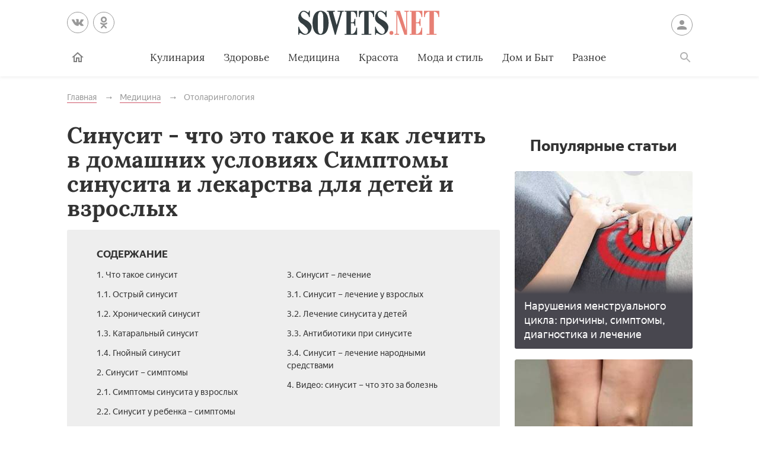

--- FILE ---
content_type: text/html; charset=UTF-8
request_url: https://sovets.net/8809-sinusit-chto-eto-takoe.html
body_size: 16970
content:
<!DOCTYPE html>
<html lang="ru">

<head>
    <meta charset="utf-8">
    <meta http-equiv="x-ua-compatible" content="ie=edge">
    <meta name="viewport" content="width=device-width, initial-scale=1, user-scalable=yes, minimum-scale=1.0">
        <link rel="icon" type="image/x-icon" href="/images/favicon.ico">
    <meta name="csrf-param" content="_csrf-frontend">
<meta name="csrf-token" content="O0B9Z9Psrxdjxpn8op-5GjKP_qIOZ14ny-rwR5tgYUluGBsX6rzhJCKf7L-Q-9F2SOi7w2ckDRe-uMgO7QUbOg==">
    <title>Синусит - что это такое, симптомы, лечение в острой или хронической форме препаратами и антибиотиками</title>
    <meta name="keywords" content="синусит, отек, здоровье">
<meta name="description" content="Синусит - что это такое должен знать каждый - вызывает отек тканей в околоносовых пазухах. Чтобы не запускать проблему, лучше обратить внимание на основные симптомы заболевания">
<script type="04dacf3305ddf9f831afecfa-text/javascript">var article_id = "8809"</script>    <link rel="preload" href="/stylesheets/article-19c18302.css" as="style"><link rel="stylesheet" href="/stylesheets/article-19c18302.css">    <link rel="preload" href="/javascript/polyfills-0509149c.js" as="script"><link rel="preload" href="/javascript/script-0509149c.js" as="script">    <meta name="ahrefs-site-verification" content="4308b122175992225f5962237b7e198388d6e04157761bf0bfd5e21c5262d0c3">
    <meta name="pmail-verification" content="7ca19459f14cbc4fe5a2e6d0be4d8127">
    <!-- <meta http-equiv="Content-Security-Policy" content="default-src https:"> -->
    </head>

<body class="page">


<header class="header__container" data-id=8809>
    <div class="header wrapper">
        <button class="toggler _button _menu header__menu-toggler" data-target=".menu" data-modal aria-label="Меню">
            <svg class=" icon _menu" width="16px" height="14px">
                <use xlink:href="/images/icons-sprite.svg#menu"></use>
            </svg>

        </button>
        <div class="social header__social">
            <div class="social__items">
                <a class="social__item _vk" href="//vk.com/sovetsnet" aria-label="Вконтакте" rel="nofollow" target="_blank">
                    <svg class="social__item-icon icon _vk" width="20px" height="20px">
                        <use xlink:href="/images/icons-sprite.svg#vk"></use>
                    </svg>
                </a>
                <a class="social__item _ok" href="//ok.ru/group/52156123578584" aria-label="Одноклассники" rel="nofollow" target="_blank">
                    <svg class="social__item-icon icon _ok" width="20px" height="20px">
                        <use xlink:href="/images/icons-sprite.svg#ok"></use>
                    </svg>
                </a>
            </div>
        </div>

        
            <a class="logo header__logo" href="#" data-key="Lw==" data-type="href" target="_self" aria-label="Sovets"><img class="logo__image" src="/images/components/logo/logo.svg" alt="Логотип"></a>
        
        <a class="user header__user" href="#">Войти
            <svg class="user__icon icon _user" width="24px" height="24px">
                <use xlink:href="/images/icons-sprite.svg#user"></use>
            </svg>
        </a>
        <form class="search__container" method="GET" action="/search">
            <input type="hidden" name="cx" value="partner-pub-9028605935535498:5175059168">
            <input type="hidden" name="cof" value="FORID:10">
            <input type="hidden" name="ie" value="UTF-8">
            <div class="wrapper search">
                <label class="search__label"><span class="search__label-text">Поиск</span>
                    <input class="search__input" id="search-input" type="search" name="q" autocomplete="off">
                </label>
                <button class="search__submit">Найти</button>
            </div>
        </form>
        <nav class="menu toggler header__menu" data-target=".menu">
    <div class="menu__content">
        <ul class="menu__list">
            <li class="menu__item _home-container">

                
                    <a class="menu__link _home" href="#" data-key="Lw==" data-type="href" target="_self" aria-label="Главная">
                            <svg class="menu__home-icon icon _home" width="24px" height="24px">
                                <use xlink:href="/images/icons-sprite.svg#home"></use>
                            </svg>
                        Главная</a>
                            </li>
                                                                        <li class="menu__item submenu__container"><a class="menu__link submenu__trigger" href="/kulinariya">Кулинария</a>
                            <ul class="submenu">
                                                                <li class="submenu__item"><a class="submenu__link menu__link" href="/kulinariya/bulony-i-supy">Бульоны и супы</a></li>
                                                                <li class="submenu__item"><a class="submenu__link menu__link" href="/kulinariya/goryachie-blyuda">Горячие блюда</a></li>
                                                                <li class="submenu__item"><a class="submenu__link menu__link" href="/kulinariya/deserty">Десерты</a></li>
                                                                <li class="submenu__item"><a class="submenu__link menu__link" href="/kulinariya/zakuski">Закуски</a></li>
                                                                <li class="submenu__item"><a class="submenu__link menu__link" href="/kulinariya/konservatsiya">Консервация</a></li>
                                                                <li class="submenu__item"><a class="submenu__link menu__link" href="/kulinariya/napitki">Напитки</a></li>
                                                                <li class="submenu__item"><a class="submenu__link menu__link" href="/kulinariya/produkty-pitaniya">Продукты питания</a></li>
                                                                <li class="submenu__item"><a class="submenu__link menu__link" href="/kulinariya/salaty">Салаты</a></li>
                                                            </ul>
                        </li>
                                                                                <li class="menu__item"><a class="menu__link" href="/zdorovie">Здоровье</a></li>
                                                                                <li class="menu__item submenu__container"><a class="menu__link submenu__trigger" href="/health">Медицина</a>
                            <ul class="submenu">
                                                                <li class="submenu__item"><a class="submenu__link menu__link" href="/health/angiologiya">Ангиология</a></li>
                                                                <li class="submenu__item"><a class="submenu__link menu__link" href="/health/gastroenterologiya">Гастроэнтерология</a></li>
                                                                <li class="submenu__item"><a class="submenu__link menu__link" href="/health/gematologiya">Гематология</a></li>
                                                                <li class="submenu__item"><a class="submenu__link menu__link" href="/health/ginekologiya">Гинекология</a></li>
                                                                <li class="submenu__item"><a class="submenu__link menu__link" href="/health/dermatologiya">Дерматология</a></li>
                                                                <li class="submenu__item"><a class="submenu__link menu__link" href="/health/infektsionnye-bolezni">Инфекционные болезни</a></li>
                                                                <li class="submenu__item"><a class="submenu__link menu__link" href="/health/kardiologiya">Кардиология</a></li>
                                                                <li class="submenu__item"><a class="submenu__link menu__link" href="/health/diety">Лечебные диеты</a></li>
                                                                <li class="submenu__item"><a class="submenu__link menu__link" href="/health/nevrologiya">Неврология</a></li>
                                                                <li class="submenu__item"><a class="submenu__link menu__link" href="/health/netraditsionnaya-meditsina">Нетрадиционная медицина</a></li>
                                                                <li class="submenu__item"><a class="submenu__link menu__link" href="/health/onkologiya">Онкология</a></li>
                                                                <li class="submenu__item"><a class="submenu__link menu__link" href="/health/otolaringologiya">Отоларингология</a></li>
                                                                <li class="submenu__item"><a class="submenu__link menu__link" href="/health/oftalmologiya">Офтальмология</a></li>
                                                                <li class="submenu__item"><a class="submenu__link menu__link" href="/health/pediatriya">Педиатрия</a></li>
                                                                <li class="submenu__item"><a class="submenu__link menu__link" href="/health/proktologiya">Проктология</a></li>
                                                                <li class="submenu__item"><a class="submenu__link menu__link" href="/health/pulmonologiya">Пульмонология</a></li>
                                                                <li class="submenu__item"><a class="submenu__link menu__link" href="/health/revmatologiya">Ревматология</a></li>
                                                                <li class="submenu__item"><a class="submenu__link menu__link" href="/health/stomatologiya">Стоматология</a></li>
                                                                <li class="submenu__item"><a class="submenu__link menu__link" href="/health/toksikologiya-i-narkologiya">Токсикология и Наркология</a></li>
                                                                <li class="submenu__item"><a class="submenu__link menu__link" href="/health/travmatologiya">Травматология</a></li>
                                                                <li class="submenu__item"><a class="submenu__link menu__link" href="/health/urologiya">Урология</a></li>
                                                                <li class="submenu__item"><a class="submenu__link menu__link" href="/health/farmakologiya">Фармакология</a></li>
                                                                <li class="submenu__item"><a class="submenu__link menu__link" href="/health/endokrinologiya">Эндокринология</a></li>
                                                            </ul>
                        </li>
                                                                                <li class="menu__item submenu__container"><a class="menu__link submenu__trigger" href="/beauty">Красота</a>
                            <ul class="submenu">
                                                                <li class="submenu__item"><a class="submenu__link menu__link" href="/beauty/zhenskie-pricheski">Женские прически</a></li>
                                                                <li class="submenu__item"><a class="submenu__link menu__link" href="/beauty/kosmeticheskaya-produktsiya">Косметическая продукция</a></li>
                                                                <li class="submenu__item"><a class="submenu__link menu__link" href="/beauty/kosmetologiya">Косметология</a></li>
                                                                <li class="submenu__item"><a class="submenu__link menu__link" href="/beauty/makiyazh">Макияж</a></li>
                                                                <li class="submenu__item"><a class="submenu__link menu__link" href="/beauty/massazh-i-spa">Массаж и СПА</a></li>
                                                                <li class="submenu__item"><a class="submenu__link menu__link" href="/beauty/pokhudenie">Похудение</a></li>
                                                                <li class="submenu__item"><a class="submenu__link menu__link" href="/beauty/sports">Спорт и фитнес</a></li>
                                                                <li class="submenu__item"><a class="submenu__link menu__link" href="/beauty/ukhod-za-volosami">Уход за волосами</a></li>
                                                                <li class="submenu__item"><a class="submenu__link menu__link" href="/beauty/ukhod-za-kozhei">Уход за кожей</a></li>
                                                                <li class="submenu__item"><a class="submenu__link menu__link" href="/beauty/ukhod-za-litsom">Уход за лицом</a></li>
                                                                <li class="submenu__item"><a class="submenu__link menu__link" href="/beauty/uhod-za-nogtyami">Уход за ногтями</a></li>
                                                                <li class="submenu__item"><a class="submenu__link menu__link" href="/beauty/ukhod-za-telom">Уход за телом</a></li>
                                                            </ul>
                        </li>
                                                                                <li class="menu__item submenu__container"><a class="menu__link submenu__trigger" href="/fashion">Мода и стиль</a>
                            <ul class="submenu">
                                                                <li class="submenu__item"><a class="submenu__link menu__link" href="/fashion/aksessuary">Аксессуары</a></li>
                                                                <li class="submenu__item"><a class="submenu__link menu__link" href="/fashion/zhenskaya-odezhda">Женская одежда</a></li>
                                                                <li class="submenu__item"><a class="submenu__link menu__link" href="/fashion/modnye-tendencii">Модные тенденции</a></li>
                                                                <li class="submenu__item"><a class="submenu__link menu__link" href="/fashion/muzhskaya-odezhda">Мужская одежда</a></li>
                                                                <li class="submenu__item"><a class="submenu__link menu__link" href="/fashion/obuv">Обувь</a></li>
                                                                <li class="submenu__item"><a class="submenu__link menu__link" href="/fashion/shopping">Шоппинг</a></li>
                                                                <li class="submenu__item"><a class="submenu__link menu__link" href="/fashion/yuvelirnye-ukrasheniya">Ювелирные украшения</a></li>
                                                            </ul>
                        </li>
                                                                                <li class="menu__item submenu__container"><a class="menu__link submenu__trigger" href="/dom-i-byt">Дом и Быт</a>
                            <ul class="submenu">
                                                                <li class="submenu__item"><a class="submenu__link menu__link" href="/dom-i-byt/domestic-appliances">Бытовая техника</a></li>
                                                                <li class="submenu__item"><a class="submenu__link menu__link" href="/dom-i-byt/dom-i-uyut">Дом и уют</a></li>
                                                                <li class="submenu__item"><a class="submenu__link menu__link" href="/dom-i-byt/pets">Домашние животные</a></li>
                                                                <li class="submenu__item"><a class="submenu__link menu__link" href="/dom-i-byt/sad-i-ogorod">Сад и огород</a></li>
                                                                <li class="submenu__item"><a class="submenu__link menu__link" href="/dom-i-byt/tovary-dlya-doma">Товары для дома</a></li>
                                                                <li class="submenu__item"><a class="submenu__link menu__link" href="/dom-i-byt/tsvetovodstvo">Цветоводство</a></li>
                                                            </ul>
                        </li>
                                                                                <li class="menu__item submenu__container"><a class="menu__link submenu__trigger" href="/other">Разное</a>
                            <ul class="submenu">
                                                                <li class="submenu__item"><a class="submenu__link menu__link" href="/other/love">Отношения</a></li>
                                                                <li class="submenu__item"><a class="submenu__link menu__link" href="/other/esoterics">Эзотерика</a></li>
                                                                <li class="submenu__item"><a class="submenu__link menu__link" href="/other/podelki-svoimi-rukami">Хобби</a></li>
                                                                <li class="submenu__item"><a class="submenu__link menu__link" href="/other/pregnancy">Материнство</a></li>
                                                                <li class="submenu__item"><a class="submenu__link menu__link" href="/other/finansy">Финансы</a></li>
                                                                <li class="submenu__item"><a class="submenu__link menu__link" href="/other/hi-tech">Hi-Tech</a></li>
                                                                <li class="submenu__item"><a class="submenu__link menu__link" href="/other/dosug">Досуг</a></li>
                                                                <li class="submenu__item"><a class="submenu__link menu__link" href="/other/psikhologiya">Психология</a></li>
                                                            </ul>
                        </li>
                                                        </ul>

        <ul class="menu__list _actions">
            <li class="menu__item"><a class="user menu__link" href="#">Войти
                    <svg class="user__icon icon _user" width="24px" height="24px">
                        <use xlink:href="/images/icons-sprite.svg#user"></use>
                    </svg>
                </a>
            </li>
        </ul>
    </div>
</nav>        <label class="toggler _button _search" for="search-input" data-target=".search__container" aria-label="Поиск">
            <svg class=" icon _search" width="24px" height="24px">
                <use xlink:href="/images/icons-sprite.svg#search"></use>
            </svg>
        </label>
    </div>
</header>

<main class="page__main" id="article-content" data-title="Синусит - что это такое, симптомы, лечение в острой или хронической форме препаратами и антибиотиками" data-source="/8809-sinusit-chto-eto-takoe.html">
    <div class="wrapper">
        
        
        <ul class="breadcrumbs" itemscope="itemscope" itemtype="https://schema.org/BreadcrumbList">
		<li class="breadcrumbs__item" itemprop="itemListElement" itemscope="itemscope" itemtype="http://schema.org/ListItem">
		<a class="breadcrumbs__link" itemscope="itemscope" itemtype="http://schema.org/Thing" itemprop="item" id="0" href="/">
			<span itemprop="name">Главная</span>
		</a>
		<meta itemprop="position" content="1">
	</li>
		<li class="breadcrumbs__item" itemprop="itemListElement" itemscope="itemscope" itemtype="http://schema.org/ListItem">
		<a class="breadcrumbs__link" itemscope="itemscope" itemtype="http://schema.org/Thing" itemprop="item" id="1" href="/health">
			<span itemprop="name">Медицина</span>
		</a>
		<meta itemprop="position" content="2">
	</li>
		<li class="breadcrumbs__item" itemprop="itemListElement" itemscope="itemscope" itemtype="http://schema.org/ListItem">
		<a class="breadcrumbs__link" itemscope="itemscope" itemtype="http://schema.org/Thing" itemprop="item" id="2" href="/health/otolaringologiya">
			<span itemprop="name">Отоларингология</span>
		</a>
		<meta itemprop="position" content="3">
	</li>
	</ul>
        
        <article class="article__container">
            <div class="page__article article">
                <h1 class="title _1">Синусит - что это такое и как лечить в домашних условиях Симптомы синусита и лекарства для детей и взрослых</h1>

                
                
                <noindex>
<div class="dropdown contents">
    <input class="dropdown__input" id="dropdown-contents" type="checkbox" tabindex="-1" />
    <label class="dropdown__button" for="dropdown-contents"></label>
    <span class="contents__title">Содержание</span>
    <ul class="contents__list">
                    <li class="contents__item">
                <a class="contents__link" href="#h2_1">
                    1. Что такое синусит                </a>
            </li>
                                            <li class="contents__item">
                    <a class="contents__link" href="#h2_1_h3_1">
                        1.1. Острый синусит                    </a>
                </li>
                            <li class="contents__item">
                    <a class="contents__link" href="#h2_1_h3_2">
                        1.2. Хронический синусит                    </a>
                </li>
                            <li class="contents__item">
                    <a class="contents__link" href="#h2_1_h3_3">
                        1.3. Катаральный синусит                    </a>
                </li>
                            <li class="contents__item">
                    <a class="contents__link" href="#h2_1_h3_4">
                        1.4. Гнойный синусит                    </a>
                </li>
                                            <li class="contents__item">
                <a class="contents__link" href="#h2_2">
                    2. Синусит – симптомы                </a>
            </li>
                                            <li class="contents__item">
                    <a class="contents__link" href="#h2_2_h3_1">
                        2.1. Симптомы синусита у взрослых                    </a>
                </li>
                            <li class="contents__item">
                    <a class="contents__link" href="#h2_2_h3_2">
                        2.2. Синусит у ребенка – симптомы                    </a>
                </li>
                                            <li class="contents__item">
                <a class="contents__link" href="#h2_3">
                    3. Синусит – лечение                </a>
            </li>
                                            <li class="contents__item">
                    <a class="contents__link" href="#h2_3_h3_1">
                        3.1. Синусит – лечение у взрослых                    </a>
                </li>
                            <li class="contents__item">
                    <a class="contents__link" href="#h2_3_h3_2">
                        3.2. Лечение синусита у детей                    </a>
                </li>
                            <li class="contents__item">
                    <a class="contents__link" href="#h2_3_h3_3">
                        3.3. Антибиотики при синусите                    </a>
                </li>
                            <li class="contents__item">
                    <a class="contents__link" href="#h2_3_h3_4">
                        3.4. Синусит – лечение народными средствами                    </a>
                </li>
                                            <li class="contents__item">
                <a class="contents__link" href="#h2_4">
                    4. Видео: синусит – что это за болезнь                </a>
            </li>
                        </ul>
</div>
<div class="social _buttons _colorized">
        <div class="social__items">
                <a class="social__item _vk" onClick="if (!window.__cfRLUnblockHandlers) return false; window.open('http://vk.com/share.php?url=https%3A%2F%2Fsovets.net%2F8809-sinusit-chto-eto-takoe.html&title=%D0%A1%D0%B8%D0%BD%D1%83%D1%81%D0%B8%D1%82+-+%D1%87%D1%82%D0%BE+%D1%8D%D1%82%D0%BE+%D1%82%D0%B0%D0%BA%D0%BE%D0%B5+%D0%B8+%D0%BA%D0%B0%D0%BA+%D0%BB%D0%B5%D1%87%D0%B8%D1%82%D1%8C+%D0%B2+%D0%B4%D0%BE%D0%BC%D0%B0%D1%88%D0%BD%D0%B8%D1%85+%D1%83%D1%81%D0%BB%D0%BE%D0%B2%D0%B8%D1%8F%D1%85+%D0%A1%D0%B8%D0%BC%D0%BF%D1%82%D0%BE%D0%BC%D1%8B+%D1%81%D0%B8%D0%BD%D1%83%D1%81%D0%B8%D1%82%D0%B0+%D0%B8+%D0%BB%D0%B5%D0%BA%D0%B0%D1%80%D1%81%D1%82%D0%B2%D0%B0+%D0%B4%D0%BB%D1%8F+%D0%B4%D0%B5%D1%82%D0%B5%D0%B9+%D0%B8+%D0%B2%D0%B7%D1%80%D0%BE%D1%81%D0%BB%D1%8B%D1%85&noparse=1', 'sharer', 'toolbar=0, status=0, width=700, height=400'); return false" href="#" data-cf-modified-04dacf3305ddf9f831afecfa-="">
            <svg class="social__item-icon icon _vk" width="20px" height="20px">
                <use xlink:href="/images/icons-sprite.svg#vk"></use>
            </svg>
            Рассказать ВКонтакте
        </a>
                        <a class="social__item _ok" onClick="if (!window.__cfRLUnblockHandlers) return false; window.open('https://connect.ok.ru/offer?url=https%3A%2F%2Fsovets.net%2F8809-sinusit-chto-eto-takoe.html&title=%D0%A1%D0%B8%D0%BD%D1%83%D1%81%D0%B8%D1%82+-+%D1%87%D1%82%D0%BE+%D1%8D%D1%82%D0%BE+%D1%82%D0%B0%D0%BA%D0%BE%D0%B5+%D0%B8+%D0%BA%D0%B0%D0%BA+%D0%BB%D0%B5%D1%87%D0%B8%D1%82%D1%8C+%D0%B2+%D0%B4%D0%BE%D0%BC%D0%B0%D1%88%D0%BD%D0%B8%D1%85+%D1%83%D1%81%D0%BB%D0%BE%D0%B2%D0%B8%D1%8F%D1%85+%D0%A1%D0%B8%D0%BC%D0%BF%D1%82%D0%BE%D0%BC%D1%8B+%D1%81%D0%B8%D0%BD%D1%83%D1%81%D0%B8%D1%82%D0%B0+%D0%B8+%D0%BB%D0%B5%D0%BA%D0%B0%D1%80%D1%81%D1%82%D0%B2%D0%B0+%D0%B4%D0%BB%D1%8F+%D0%B4%D0%B5%D1%82%D0%B5%D0%B9+%D0%B8+%D0%B2%D0%B7%D1%80%D0%BE%D1%81%D0%BB%D1%8B%D1%85', 'sharer', 'toolbar=0, status=0, width=700, height=400'); return false" href="#" data-cf-modified-04dacf3305ddf9f831afecfa-="">
            <svg class="social__item-icon icon _ok" width="20px" height="20px">
                <use xlink:href="/images/icons-sprite.svg#ok"></use>
            </svg>
            Поделиться в Одноклассниках
        </a>
                        <a class="social__item _facebook" onClick="if (!window.__cfRLUnblockHandlers) return false; window.open('http://www.facebook.com/sharer.php?title=%D0%A1%D0%B8%D0%BD%D1%83%D1%81%D0%B8%D1%82+-+%D1%87%D1%82%D0%BE+%D1%8D%D1%82%D0%BE+%D1%82%D0%B0%D0%BA%D0%BE%D0%B5+%D0%B8+%D0%BA%D0%B0%D0%BA+%D0%BB%D0%B5%D1%87%D0%B8%D1%82%D1%8C+%D0%B2+%D0%B4%D0%BE%D0%BC%D0%B0%D1%88%D0%BD%D0%B8%D1%85+%D1%83%D1%81%D0%BB%D0%BE%D0%B2%D0%B8%D1%8F%D1%85+%D0%A1%D0%B8%D0%BC%D0%BF%D1%82%D0%BE%D0%BC%D1%8B+%D1%81%D0%B8%D0%BD%D1%83%D1%81%D0%B8%D1%82%D0%B0+%D0%B8+%D0%BB%D0%B5%D0%BA%D0%B0%D1%80%D1%81%D1%82%D0%B2%D0%B0+%D0%B4%D0%BB%D1%8F+%D0%B4%D0%B5%D1%82%D0%B5%D0%B9+%D0%B8+%D0%B2%D0%B7%D1%80%D0%BE%D1%81%D0%BB%D1%8B%D1%85&u=https%3A%2F%2Fsovets.net%2F8809-sinusit-chto-eto-takoe.html', 'sharer', 'toolbar=0, status=0, width=700, height=400'); return false" href="#" data-cf-modified-04dacf3305ddf9f831afecfa-="">
            <svg class="social__item-icon icon _facebook" width="20px" height="20px">
                <use xlink:href="/images/icons-sprite.svg#facebook"></use>
            </svg>
            Поделиться в Facebook
        </a>
                                    </div>
</div>
</noindex>

<a href="#" data-key="aHR0cHM6Ly96ZW4ueWFuZGV4LnJ1L3NvdmV0cy5uZXQ=" data-type="href" target="_blank" style="border-bottom: none; display: inline-block; position: relative; z-index: 1; width: 100%;"><span style="display: inline-block; width: 100%;">
    <object style="position: relative; z-index: -1; width: 100%;" type="image/svg+xml" data="/images/zen/Group_9.svg">
    </object>
    </span></a><p itemprop="description">Аллергическое, инфекционное или грибковое воспаление дыхательных путей может привести к серьезным осложнениям, таким как болезнь синусит. В результате отека тканей и несвоевременного лечения у больного развивается гайморит и другие недуги. Если хотите избежать прокола, необходимо вовремя обратить внимание на симптомы и назначить лечение.</p>














<a name="h2_1"></a><h2 itemprop="articleSection">Что такое синусит</h2>

<p itemprop="articleBody">Часто во время заболевания поражается верхнечелюстная пазуха, однако встречаются случаи, когда процесс переходит на решетчатую, лобную или клиновидную зоны. Синусит – это воспаление, которое возникает в околоносовых областях. Причиной могут послужить вирусные, грибковые или аллергические факторы. Болеть могут сразу все или несколько локаций. Также причиной развития воспаления может послужить травматический фактор.</p>


<a name="h2_1_h3_1"></a><h3 itemprop="articleSection">Острый синусит</h3>

<p itemprop="articleBody">При бактериальном поражении верхней пазухи воспаление называют острым. В это время возникает отечность тканей слизистой, что мешает нормальному дыханию и вытеканию жидкости из носа. Острый верхнечелюстной синусит провоцирует кокковая инфекция. В этом случае человеку необходимо антибактериальное лечение. Если запустить насморк, то инфекция может перейти на другие пазухи и стать двусторонней, и образуется фронтит, этмоидит или ринит.</p>

<p itemprop="articleBody">Проблему диагностируют с помощью компьютерной томографии при наличии одного или нескольких основных признаков, хотя встречаются и латентные формы. Если вы не знаете, что такое острый синусит, обратите внимание на следующие симптомы:</p>

<ul>
<li>высокая температура;</li>
	<li>усталость;</li>
	<li>кашель;</li>
	<li>быстрая утомляемость;</li>
	<li>заложенность носа;</li>
	<li>зубная боль;</li>
	<li>потеря обоняния;</li>
	<li>выделение зеленой слизи из носа;</li>
	<li>неприятный запах изо рта.</li>
</ul>
<p itemprop="articleBody"><noscript><img alt="У девушки болит зуб" src="https://sovets.net/photos/uploads/146/compress/6210851-76i7i.jpg" style="width: 700px; height: 350px;"></noscript><img data-src="https://sovets.net/photos/uploads/146/compress/6210851-76i7i.jpg" alt="У девушки болит зуб" hidden><div class="image__loading" data-alt="У девушки болит зуб"></div></p>






<a name="h2_1_h3_2"></a><h3 itemprop="articleSection">Хронический синусит</h3>

<p itemprop="articleBody">Если симптомы воспаления сохраняются более 1,5 месяца, то такую форму насморка называют хроническим синуситом. Кроме всего, если в течение года симптомы и проявления заболевания повторяются несколько раз, то можно ожидать этмоидит или поражение клиновидной пазухи. К числу самых распространенных симптомов недуга относят заложенность носа, большое количество слизи, которая слабо выходит наружу. Стоит обратить внимание на такие признаки:</p>

<ul>
<li>высокая температура;</li>
	<li>желтые или бесцветные выделения из носа;</li>
	<li>усталость;</li>
	<li>зубная боль;</li>
	<li>припухлость лица, прилив к нему крови.</li>
</ul>









<a name="h2_1_h3_3"></a><h3 itemprop="articleSection">Катаральный синусит</h3>

<p itemprop="articleBody">Возникает в результате ОРВИ или гриппа, которые осложняются с помощью вирусных бактерий. Для заболевания характерно ощущение сухости и жжения в носу, затрудненное дыхание, потеря обоняния. Кроме того, возникает общая интоксикация организма, воспаление слизистых тканей носового прохода. Для тех, кто не слышал про катаральный синусит – что это такое – стоит быть осторожными. Больной должен быть готов к тому, что температура будет периодически подскакивать до высоких показателей. Улучшить состояние помогут сосудосуживающие назальные капли и болеутоляющие препараты.</p>


<a name="h2_1_h3_4"></a><h3 itemprop="articleSection">Гнойный синусит</h3>

<p itemprop="articleBody">Возникает недуг в результате недолеченного ОРВИ, искривления носовой перегородки, полипов, инфекций зубов, которые близки к пазухам. При таких симптомах необходимо срочно обратиться к отоларингологу для установления диагноза и назначения терапии. Гнойный синусит представляет собой запущенный вид насморка, который сочетается с бактериальным воспалением. Он может быть нескольких форм: все зависит от локации развития. Часто сопровождается головной болью, гнойными выделениями из носа. Больной чувствует общее недомогание, слабость.</p>

<p itemprop="articleBody"><noscript><img alt="У девушки заложен нос" src="https://sovets.net/photos/uploads/146/compress/1230260-jtyi.jpg" style="width: 700px; height: 350px;" itemprop="thumbnailUrl"></noscript><img data-src="https://sovets.net/photos/uploads/146/compress/1230260-jtyi.jpg" alt="У девушки заложен нос" hidden><div class="image__loading" data-alt="У девушки заложен нос"></div>                <div itemscope itemprop="image" itemtype="http://schema.org/ImageObject">
                    <link itemprop="url image" content="https://sovets.net/photos/uploads/146/compress/1230260-jtyi.jpg">
                    <meta itemprop="height" content="20">
                    <meta itemprop="width" content="20">
                </div></p>










<a name="h2_2"></a><h2 itemprop="articleSection">Синусит – симптомы</h2>

<p itemprop="articleBody">Часто больные просто не обращают внимание на головную боль, заложенность носа и легкое недомогание. Образование серо-желтой слизи ассоциируют с простым насморком, хотя ситуация становится намного сложнее. Опасность синусита в том, что он может привести к сфеноидиту, максиллиту или даже менингиту. Ситуация означает, что бактерии и микробы, которые провоцируют заболевание, представляют собой опасность для всего организма. Симптомы синусита сложно отличить от признаков простой простуды.</p>


<a name="h2_2_h3_1"></a><h3 itemprop="articleSection">Симптомы синусита у взрослых</h3>

<p itemprop="articleBody">Воздействие грибка, вирусного или аллергического фактора приводят к отечности полости, что вызывает затруднение дыхания. Синусит, симптомы у взрослых которого проявляются очень явно, вызывает воспаление придаточных верхнечелюстных пазух. Если вовремя не провести диагностику и не начать лечиться, ситуация грозит развитием сфеноидита и других осложненных форм. К основным симптомам у взрослых можно отнести:</p>

<ul>
<li>насморк, который длится больше недели;</li>
	<li>отечность щек;</li>
	<li>нарушение сна и аппетита;</li>
	<li>заложенность носа;</li>
	<li>сложность дыхания;</li>
	<li>высокая температура (до 38 °C);</li>
	<li>головная, зубная боль;</li>
	<li>слабое обоняние.</li>
</ul>





<a name="h2_2_h3_2"></a><h3 itemprop="articleSection">Синусит у ребенка – симптомы</h3>

<p itemprop="articleBody">Заболевание может появиться в результате перенесенных простудных инфекций: ангины, гриппа, отита. Зачастую подобный недуг имеет односторонний характер. Синусит у детей возникает в возрасте от 7 лет. Признаки проявляются очень слабо, но на них можно обратить внимание. К основным симптомам недуга относят следующее:</p>

<ul>
<li>гнойные выделения из носа;</li>
	<li>недомогания;</li>
	<li>неприятный запах изо рта;</li>
	<li>слабость.</li>
</ul>
<p itemprop="articleBody"><noscript><img alt="У ребенка насморк" src="https://sovets.net/photos/uploads/146/compress/5114219-nkk.jpg" style="width: 700px; height: 350px;"></noscript><img data-src="https://sovets.net/photos/uploads/146/compress/5114219-nkk.jpg" alt="У ребенка насморк" hidden><div class="image__loading" data-alt="У ребенка насморк"></div></p>










<a name="h2_3"></a><h2 itemprop="articleSection">Синусит – лечение</h2>

<p itemprop="articleBody">Правильно подобранный комплекс процедур поможет быстро устранить неприятные симптомы, предотвратить последствия. Лечение синусита заключается в употреблении противомикробных, противовоспалительных препаратов, антисептиков и использовании ингаляций. Терапию максиллита и его производных можно осуществлять в домашних условиях с помощью таких препаратов:</p>

<ul>
<li>Амоксицилин;</li>
	<li>Биопарокс;</li>
	<li>Левофлоксацин;</li>
	<li>Моксифлоксацин.</li>
</ul>
<p itemprop="articleBody">Как лечить острый синусит, подскажет врач. Во многом терапия зависит от анатомической структуры проходов и пазух, их состояния. Намного сложнее устранить проблему тем, у кого имеются переломы носа. Искривление приводит к тому, что слизи сложно вовремя покинуть пазухи и проходы, в результате чего начинается развитие инфекции. Воспаление может быть как правосторонним, левосторонним, так и распространяться на обе стороны.</p>


<a name="h2_3_h3_1"></a><h3 itemprop="articleSection">Синусит – лечение у взрослых</h3>

<p itemprop="articleBody">Врач сможет предложить эффективную, безопасную терапию для заболевания с вашей локализацией, подскажет профилактику для предотвращения запущенного насморка. По этой причине лечение синусита у взрослых нужно начинать с посещения доктора ЛОРа. К основным способам консервативного лечения относят следующие методы:</p>

<ol>
<li>Антибактериальный. Правильно выбранные антибиотики гарантируют 90% успеха. Они не только устранят проявления гайморита, но и кашель, лихорадку.</li>
	<li>Антигистаминные препараты. Когда проблема вызвана аллергическим фактором, то такие препараты обязательны для использования.</li>
	<li>Иммуностимуляторы. Если синусит был вызван ОРВИ, то медикаменты обязательны для использования.</li>
	<li>Капли. Снимают отечность, позволяют легче дышать.</li>
	<li>Растворы для промывания. Созданы на основе морской соли, что вытянет слизь наружу.</li>
	<li>«Кукушка». Пункция качественно и быстро очистит пазухи без операционного вмешательства.</li>
</ol>
<p itemprop="articleBody"><noscript><img alt="Девушка закапывает капли в нос" src="https://sovets.net/photos/uploads/146/compress/6126158-nnk.jpg" style="width: 700px; height: 350px;"></noscript><img data-src="https://sovets.net/photos/uploads/146/compress/6126158-nnk.jpg" alt="Девушка закапывает капли в нос" hidden><div class="image__loading" data-alt="Девушка закапывает капли в нос"></div></p>






<a name="h2_3_h3_2"></a><h3 itemprop="articleSection">Лечение синусита у детей</h3>

<p itemprop="articleBody">Для борьбы с проблемой дополнительно используются антибактериальные средства или на основе тетрациклина. Хороший эффект дает ингаляция с помощью небулайзера. Недуг часто становится следствием обычного насморка. Лечение синусита у ребенка начинается с похода к врачу. После подтверждения диагноза необходимо снять воспаление со слизистой оболочки, чтобы пазухи и носовой проход могли очиститься от загрязнений.</p>


<a name="h2_3_h3_3"></a><h3 itemprop="articleSection">Антибиотики при синусите</h3>

<p itemprop="articleBody">Если доктором будет определено, что заболевание имеет аллергический характер, то использование препаратов нецелесообразно. В таком случае хватит промываний и ингаляций. По этой причине лечение синусита антибиотиками применяется только после полного обследования у врача и подтверждения диагноза. Для терапии взрослых и детей назначают такие антибиотики:</p>

<ol>
<li>Мидекамицин. По 30 мг на каждый кг массы детям, взрослым – 1200 мг 3 раза в сутки.</li>
	<li>Кларитромицин. Взрослым по 250 мг препарата, детям – 7,5 мг на каждый килограмм веса 2 раза в день.</li>
</ol>

<a name="h2_3_h3_4"></a><h3 itemprop="articleSection">Синусит – лечение народными средствами</h3>

<p itemprop="articleBody">Нетрадиционная медицина предлагает большое количество вариантов терапии воспалений слизистой оболочки носа. Лечение синусита народными средствами основано на использовании эфирных масел, натуральных природных компонентов. Среди самых популярных рецептов и приемов выделяют следующие:</p>

<ol>
<li>Вскипятить в большой кастрюле воду, добавить 2 столовые ложки масла прополиса. Накрыть голову полотенцем и дышать несколько минут.</li>
	<li>Закапывать нос несколькими каплями шиповника 5 раз в день.</li>
	<li>Несколько капель свежего сока алоэ смешать с небольшим количеством сока лука и закапывать 2 раза в сутки нос.</li>
</ol>

<a name="h2_4"></a><h2 itemprop="articleSection">Видео: синусит – что это за болезнь</h2>

<p itemprop="articleBody">    <a class="youtube" target="_blank" href="https://www.youtube.com/watch?v=nGS45gb0wKs">
        <img class="youtube__cover" alt="title" src="https://i.ytimg.com/vi/nGS45gb0wKs/hqdefault.jpg" />
        <span class="youtube__title">Что такое синусит?</span>
        <button formaction="#" class="youtube__play" type="button">Смотреть видео</button>
    </a>
</p>

                
                                    <div class="warning"><strong class="warning__strong">Внимание!</strong> Информация, представленная в статье, носит ознакомительный характер. Материалы статьи не призывают к самостоятельному лечению. Только квалифицированный врач может поставить диагноз и дать рекомендации по лечению, исходя из индивидуальных особенностей конкретного пациента.</div>
                
                <span class="article-actions__any-errors">Нашли в тексте ошибку? Выделите её, нажмите Ctrl + Enter и мы всё исправим!</span>

                                <a href="#" data-key="aHR0cHM6Ly96ZW4ueWFuZGV4LnJ1L3NvdmV0cy5uZXQ=" data-type="href" target="_blank" style="border-bottom: none; display: inline-block; position: relative; z-index: 1; width: 100%;"><span style="display: inline-block; width: 100%;">
                    <object style="position: relative; z-index: -1; width: 100%;" type="image/svg+xml" data="/images/zen/Group_9.svg">
                    </object>
                    </span></a>
                
<div class="article-actions">
    <div>
        <span class="article-actions__title">Понравилась статья?</span>
        <div>
            <button class="article-actions__action _ok" aria-label="Статья понравилась">
                <svg class=" icon _like" width="24px" height="24px">
                    <use xlink:href="images/icons-sprite.svg#like"></use>
                </svg>
            </button>
            <input class="article-actions__input _bad" type="checkbox" aria-label="Статья не понравилась" id="dislike-8809" />
            <label class="article-actions__action _bad" for="dislike-8809">
                <svg class=" icon _like" width="24px" height="24px">
                    <use xlink:href="images/icons-sprite.svg#like"></use>
                </svg>
            </label>
            <form class="why-dislike">
                <span>Расскажите, что вам не понравилось?</span>
                <label class="radio why-dislike__radio">
                    <input class="radio__input" type="radio" name="why-dislike-8809" value="0"><span class="radio__label">В статье нет ответа на мой вопрос</span>
                </label>
                <label class="radio why-dislike__radio _other">
                    <input class="radio__input" type="radio" name="why-dislike-8809" value="1"><span class="radio__label">Другое</span>
                </label>
                <textarea class="why-dislike__text" name="dislike-comment-8809" rows="4" hidden="hidden"></textarea>
                <button class="button">Отправить</button>
            </form>
        </div>
    </div>
    <div>
        <span class="article-actions__title">Рассказать друзьям:</span>
        <div class="social _colorized">
        <div class="social__items">
                <a class="social__item _vk" onClick="if (!window.__cfRLUnblockHandlers) return false; window.open('http://vk.com/share.php?url=https%3A%2F%2Fsovets.net%2F8809-sinusit-chto-eto-takoe.html&title=%D0%A1%D0%B8%D0%BD%D1%83%D1%81%D0%B8%D1%82+-+%D1%87%D1%82%D0%BE+%D1%8D%D1%82%D0%BE+%D1%82%D0%B0%D0%BA%D0%BE%D0%B5+%D0%B8+%D0%BA%D0%B0%D0%BA+%D0%BB%D0%B5%D1%87%D0%B8%D1%82%D1%8C+%D0%B2+%D0%B4%D0%BE%D0%BC%D0%B0%D1%88%D0%BD%D0%B8%D1%85+%D1%83%D1%81%D0%BB%D0%BE%D0%B2%D0%B8%D1%8F%D1%85+%D0%A1%D0%B8%D0%BC%D0%BF%D1%82%D0%BE%D0%BC%D1%8B+%D1%81%D0%B8%D0%BD%D1%83%D1%81%D0%B8%D1%82%D0%B0+%D0%B8+%D0%BB%D0%B5%D0%BA%D0%B0%D1%80%D1%81%D1%82%D0%B2%D0%B0+%D0%B4%D0%BB%D1%8F+%D0%B4%D0%B5%D1%82%D0%B5%D0%B9+%D0%B8+%D0%B2%D0%B7%D1%80%D0%BE%D1%81%D0%BB%D1%8B%D1%85&noparse=1', 'sharer', 'toolbar=0, status=0, width=700, height=400'); return false" href="#" data-cf-modified-04dacf3305ddf9f831afecfa-="">
            <svg class="social__item-icon icon _vk" width="20px" height="20px">
                <use xlink:href="/images/icons-sprite.svg#vk"></use>
            </svg>
            Рассказать ВКонтакте
        </a>
                        <a class="social__item _ok" onClick="if (!window.__cfRLUnblockHandlers) return false; window.open('https://connect.ok.ru/offer?url=https%3A%2F%2Fsovets.net%2F8809-sinusit-chto-eto-takoe.html&title=%D0%A1%D0%B8%D0%BD%D1%83%D1%81%D0%B8%D1%82+-+%D1%87%D1%82%D0%BE+%D1%8D%D1%82%D0%BE+%D1%82%D0%B0%D0%BA%D0%BE%D0%B5+%D0%B8+%D0%BA%D0%B0%D0%BA+%D0%BB%D0%B5%D1%87%D0%B8%D1%82%D1%8C+%D0%B2+%D0%B4%D0%BE%D0%BC%D0%B0%D1%88%D0%BD%D0%B8%D1%85+%D1%83%D1%81%D0%BB%D0%BE%D0%B2%D0%B8%D1%8F%D1%85+%D0%A1%D0%B8%D0%BC%D0%BF%D1%82%D0%BE%D0%BC%D1%8B+%D1%81%D0%B8%D0%BD%D1%83%D1%81%D0%B8%D1%82%D0%B0+%D0%B8+%D0%BB%D0%B5%D0%BA%D0%B0%D1%80%D1%81%D1%82%D0%B2%D0%B0+%D0%B4%D0%BB%D1%8F+%D0%B4%D0%B5%D1%82%D0%B5%D0%B9+%D0%B8+%D0%B2%D0%B7%D1%80%D0%BE%D1%81%D0%BB%D1%8B%D1%85', 'sharer', 'toolbar=0, status=0, width=700, height=400'); return false" href="#" data-cf-modified-04dacf3305ddf9f831afecfa-="">
            <svg class="social__item-icon icon _ok" width="20px" height="20px">
                <use xlink:href="/images/icons-sprite.svg#ok"></use>
            </svg>
            Поделиться в Одноклассниках
        </a>
                        <a class="social__item _facebook" onClick="if (!window.__cfRLUnblockHandlers) return false; window.open('http://www.facebook.com/sharer.php?title=%D0%A1%D0%B8%D0%BD%D1%83%D1%81%D0%B8%D1%82+-+%D1%87%D1%82%D0%BE+%D1%8D%D1%82%D0%BE+%D1%82%D0%B0%D0%BA%D0%BE%D0%B5+%D0%B8+%D0%BA%D0%B0%D0%BA+%D0%BB%D0%B5%D1%87%D0%B8%D1%82%D1%8C+%D0%B2+%D0%B4%D0%BE%D0%BC%D0%B0%D1%88%D0%BD%D0%B8%D1%85+%D1%83%D1%81%D0%BB%D0%BE%D0%B2%D0%B8%D1%8F%D1%85+%D0%A1%D0%B8%D0%BC%D0%BF%D1%82%D0%BE%D0%BC%D1%8B+%D1%81%D0%B8%D0%BD%D1%83%D1%81%D0%B8%D1%82%D0%B0+%D0%B8+%D0%BB%D0%B5%D0%BA%D0%B0%D1%80%D1%81%D1%82%D0%B2%D0%B0+%D0%B4%D0%BB%D1%8F+%D0%B4%D0%B5%D1%82%D0%B5%D0%B9+%D0%B8+%D0%B2%D0%B7%D1%80%D0%BE%D1%81%D0%BB%D1%8B%D1%85&u=https%3A%2F%2Fsovets.net%2F8809-sinusit-chto-eto-takoe.html', 'sharer', 'toolbar=0, status=0, width=700, height=400'); return false" href="#" data-cf-modified-04dacf3305ddf9f831afecfa-="">
            <svg class="social__item-icon icon _facebook" width="20px" height="20px">
                <use xlink:href="/images/icons-sprite.svg#facebook"></use>
            </svg>
            Поделиться в Facebook
        </a>
                        <a class="social__item _telegram" onClick="if (!window.__cfRLUnblockHandlers) return false; window.open('https://telegram.me/share/url?url=https%3A%2F%2Fsovets.net%2F8809-sinusit-chto-eto-takoe.html&text=%D0%A1%D0%B8%D0%BD%D1%83%D1%81%D0%B8%D1%82+-+%D1%87%D1%82%D0%BE+%D1%8D%D1%82%D0%BE+%D1%82%D0%B0%D0%BA%D0%BE%D0%B5+%D0%B8+%D0%BA%D0%B0%D0%BA+%D0%BB%D0%B5%D1%87%D0%B8%D1%82%D1%8C+%D0%B2+%D0%B4%D0%BE%D0%BC%D0%B0%D1%88%D0%BD%D0%B8%D1%85+%D1%83%D1%81%D0%BB%D0%BE%D0%B2%D0%B8%D1%8F%D1%85+%D0%A1%D0%B8%D0%BC%D0%BF%D1%82%D0%BE%D0%BC%D1%8B+%D1%81%D0%B8%D0%BD%D1%83%D1%81%D0%B8%D1%82%D0%B0+%D0%B8+%D0%BB%D0%B5%D0%BA%D0%B0%D1%80%D1%81%D1%82%D0%B2%D0%B0+%D0%B4%D0%BB%D1%8F+%D0%B4%D0%B5%D1%82%D0%B5%D0%B9+%D0%B8+%D0%B2%D0%B7%D1%80%D0%BE%D1%81%D0%BB%D1%8B%D1%85', 'sharer', 'toolbar=0, status=0, width=700, height=400'); return false" href="#" data-cf-modified-04dacf3305ddf9f831afecfa-="">
            <svg class="social__item-icon icon _telegram" width="38px" height="38px">
                <use xlink:href="/images/icons-sprite.svg#telegram"></use>
            </svg>
            Поделиться в Telegram
        </a>
                        <a class="social__item _viber" onClick="if (!window.__cfRLUnblockHandlers) return false; window.open('viber://pa?text=https%3A%2F%2Fsovets.net%2F8809-sinusit-chto-eto-takoe.html', 'sharer', 'toolbar=0, status=0, width=700, height=400'); return false" href="#" data-cf-modified-04dacf3305ddf9f831afecfa-="">
            <svg class="social__item-icon icon _viber" width="100px" height="100px">
                <use xlink:href="/images/icons-sprite.svg#viber"></use>
            </svg>
            Поделиться в Viber
        </a>
                        <a class="social__item _whatsapp" onClick="if (!window.__cfRLUnblockHandlers) return false; window.open('whatsapp://send?text=https%3A%2F%2Fsovets.net%2F8809-sinusit-chto-eto-takoe.html', 'sharer', 'toolbar=0, status=0, width=700, height=400'); return false" href="#" data-cf-modified-04dacf3305ddf9f831afecfa-="">
            <svg class="social__item-icon icon _whatsapp" width="90px" height="90px">
                <use xlink:href="/images/icons-sprite.svg#whatsapp"></use>
            </svg>
            Поделиться в WhatsApp
        </a>
            </div>
</div>
    </div>
    <form action="8809-sinusit-chto-eto-takoe.pdf">
        <button type="submit" class="article-actions__action _print">
        <svg class=" icon _print" width="24px" height="24px">
            <use xlink:href="/images/icons-sprite.svg#print"></use>
        </svg>
        Распечатать
        </button>
    </form>
</div>

                                                                
                <div class="last-update">
                    <span class="mkonsite"><a target="_blank" href="http://one-click.media" rel="nofollow">Реклама на сайте</a></span>

                    <p>Статья обновлена: 06.02.2020</p>
                </div>

                <!-- <div class="comments">
                    <div class="comments__header">
                        <span class="comments__title">Что вы думаете о статье?</span>
                        <span class="comments__subtitle">Оставьте комментарий</span>
                    </div>

                    <div id="temp-comments">
                        <div class="messages">
                            <div class="messages-header">
                                <button class="messages-header__menu" type="button">
                                    <svg class="icon" viewBox="0 0 14 12" height="14" width="12">
                                        <use xlink:href="/images/icons-sprite.svg#comments-menu-usage"></use>
                                    </svg>
                                </button>
                                <span class="messages-header__title">Обсудить</span>
                                <button class="messages-header__close" type="button">
                                    <svg class="icon" viewBox="0 0 13 13" height="13" width="13">
                                        <use xlink:href="/images/icons-sprite.svg#comments-close-usage"></use>
                                    </svg>
                                </button>
                            </div>
                            <div class="messages__sub-header">
                                Синусит - что это такое и как лечить в домашних условиях Симптомы синусита и лекарства для детей и взрослых                            </div>
                            <div class="messages__list">
                                                            </div>
                            <form class="messages-footer" method="POST" action="#">
                                <div class="messages-footer__text-field">
                                    <label class="messages-footer__attachments-trigger" for="attachments">
                                        <svg class="icon" viewBox="0 0 22 23" height="22" width="23">
                                            <use xlink:href="/images/icons-sprite.svg#attach-usage"></use>
                                        </svg>
                                    </label>
                                    <textarea class="messages-footer__input" name="text" placeholder="Введите сообщение" rows="1" data-maxrows="10"></textarea>
                                    <button class="messages-footer__submit" type="submit"></button>
                                </div>
                                <div class="attachments messages-footer__attachments">
                                    <input type="file" class="visually-hidden attachments__input" id="attachments" name="attachments" multiple="" hidden="" tabindex="-1"/>
                                </div>
                            </form>
                        </div>
                    </div> -->
                    <!-- Tolstoy Comments Init -->
                    <!-- <script type="text/javascript">!(function(w,d,s,l,x){w[l]=w[l]||[];w[l].t=w[l].t||new Date().getTime();var f=d.getElementsByTagName(s)[0],j=d.createElement(s);j.async=!0;j.src='//web.tolstoycomments.com/sitejs/app.js?i='+l+'&x='+x+'&t='+w[l].t;f.parentNode.insertBefore(j,f);})(window,document,'script','tolstoycomments','2562');</script> -->
                    <!-- /Tolstoy Comments Init -->
                    <!-- Tolstoy Comments Widget -->
                    <!-- <div class="tolstoycomments-feed"></div> -->
                    <!-- <script type="text/javascript">
                      window['tolstoycomments'] = window['tolstoycomments'] || [];
                      window['tolstoycomments'].push({
                        action: 'init',
                        values: {
                          visible: true
                        }
                      });

                      window.onload = function() { document.getElementById('temp-comments').remove(); };
                    </script> -->
                    <!-- /Tolstoy Comments Widget -->
                <!-- </div> -->
                 
            </div>
                        <aside class="sidebar page__sidebar">
    <!-- Для статей -->
                <noindex>
<div class="maybe-interesting _popular">
    <span class="title _2 maybe-interesting__title">Популярные статьи</span>

                        
            <a data-id="22105" class="post-preview _mobile-cover _tablet-cover _desktop-cover _with-counters maybe-interesting__item _full _dark" href="/22105-narusenia-menstrualnogo-cikla-priciny-simptomy-diagnostika-i-lecenie.html">
                <img class="image post-preview__image" src="/photos/articles//ab76377061f00f84e8ac62277392c691/narusenia-menstrualnogo-cikla-priciny-simptomy-diagnostika-i-lecenie_ma_w325_h250.jpg" alt="Нарушения менструального цикла: причины, симптомы, диагностика и лечение">
                <div class="post-preview__title">
                    <span class="post-preview__text">Нарушения менструального цикла: причины, симптомы, диагностика и лечение</span>                </div>
            </a>
                    
            <a data-id="22255" class="post-preview _mobile-cover _tablet-cover _desktop-cover _with-counters maybe-interesting__item _full " href="/22255-varikoz-neavnye-simptomy-i-metody-lecenia.html">
                <img class="image post-preview__image" src="/photos/articles//96e76cc974cf7bdcc09b86bfad3eee35/varikoz-neavnye-simptomy-i-metody-lecenia_ma_w325_h250.jpg" alt="Варикоз: неявные симптомы и методы лечения">
                <div class="post-preview__title">
                    <span class="post-preview__text">Варикоз: неявные симптомы и методы лечения</span>                </div>
            </a>
                                        
            <a data-id="22312" class="post-preview _mobile-cover _tablet-cover _desktop-cover _with-counters maybe-interesting__item _full " href="/22312-cto-delat-esli-golos-osip-ohrip-ili-propal-iz-za-pereutomlenia-ili-prostudy.html">
                <img class="image post-preview__image" src="/photos/articles//40ea1761f24e6f9ace3ef78d0d5e9ea4/cto-delat-esli-golos-osip-ohrip-ili-propal-iz-za-pereutomlenia-ili-prostudy_ma_w325_h250.jpg" alt="Что делать, если голос осип, охрип или пропал из-за переутомления или простуды">
                <div class="post-preview__title">
                    <span class="post-preview__text">Что делать, если голос осип, охрип или пропал из-за переутомления или простуды</span>                </div>
            </a>
                    
            <a data-id="22075" class="post-preview _mobile-cover _tablet-cover _desktop-cover _with-counters maybe-interesting__item _full _white-background" href="/22075-najz-formy-vypuska-i-instrukciya-po-primeneniyu.html">
                <img class="image post-preview__image" src="/photos/articles//72c9c8db131782f395f46f8bb1189356/najz-formy-vypuska-i-instrukciya-po-primeneniyu_ma_w325_h250.jpg" alt="Найз - формы выпуска и инструкция по применению">
                <div class="post-preview__title">
                    <span class="post-preview__text">Найз - эффективное обезболивающее: описание препарата, инструкция и когда применять</span>                </div>
            </a>
                                        
            <a data-id="22420" class="post-preview _mobile-cover _tablet-cover _desktop-cover _with-counters maybe-interesting__item _full " href="/22420-golos-ohrip-cto-delat-k-komu-obrasatsa-i-kak-podobrat-vernoe-lecenie.html">
                <img class="image post-preview__image" src="/photos/articles//756b244dd05219f3008e147474125ee8/golos-ohrip-cto-delat-k-komu-obrasatsa-i-kak-podobrat-vernoe-lecenie_ma_w325_h250.jpg" alt="Голос охрип - что делать, к кому обращаться и как подобрать верное лечение">
                <div class="post-preview__title">
                    <span class="post-preview__text">Голос охрип - что делать, к кому обращаться и как подобрать верное лечение</span>                </div>
            </a>
                    
            <a data-id="22488" class="post-preview _mobile-cover _tablet-cover _desktop-cover _with-counters maybe-interesting__item _full " href="/22488-kasel-u-rebenka-cem-lecit.html">
                <img class="image post-preview__image" src="/photos/articles//bd06a90b7fbe27046d58f83f899560b0/kasel-u-rebenka-cem-lecit_ma_w325_h250.jpg" alt="Кашель у ребенка: чем лечить">
                <div class="post-preview__title">
                    <span class="post-preview__text">Кашель у ребенка: чем лечить</span>                </div>
            </a>
                    </div>
</noindex>
                        
                            </aside>                    </article>

        <noindex>
    <div class="maybe-interesting _with-counters">
        <span class="title _2 maybe-interesting__title">Вам также может быть интересно</span>
        

            
        
    <a data-id="13479" class="post-preview _mobile-cover _tablet-cover _desktop-cover _with-counters maybe-interesting__item  _dark" href="/13479-pensiya-po-invalidnosti.html">
                        <noscript>
            <img class="image post-preview__image" height="212" width="325" alt="Пенсия по инвалидности" src="/photos/articles/f0ade77b43923b38237db569b016ba25/pensiya-po-invalidnosti_w325_h212.jpg" />
        </noscript>
        <img class="image post-preview__image" height="212" width="325" alt="Пенсия по инвалидности" data-src="/photos/articles/f0ade77b43923b38237db569b016ba25/pensiya-po-invalidnosti_w325_h212.jpg" hidden />
        <div class="image__loading" data-alt="Пенсия по инвалидности"></div>
        <div class="post-preview__title">
            <span class="post-preview__link">Пенсия по инвалидности: размер выплат</span>        </div>
    </a>

    
                                
        
    <a data-id="4686" class="post-preview _mobile-cover _tablet-cover _tablet-cover_wide _desktop-cover _desktop-cover_wide _with-counters maybe-interesting__item _wide _from-tablet  " href="/4686-kakao-pri-beremennosti.html">
                        <noscript>
            <img class="image post-preview__image" height="300" width="460" alt="Какао при беременности" src="/photos/articles/3b9d6e5e779c8f46c5765c194a04b59a/kakao-pri-beremennosti_w460_h300.jpg" />
        </noscript>
        <img class="image post-preview__image" height="300" width="460" alt="Какао при беременности" data-src="/photos/articles/3b9d6e5e779c8f46c5765c194a04b59a/kakao-pri-beremennosti_w460_h300.jpg" hidden />
        <div class="image__loading" data-alt="Какао при беременности"></div>
        <div class="post-preview__title">
            <span class="post-preview__link">Какао во время беременности</span>        </div>
    </a>

    
            
        
    <a data-id="13324" class="post-preview _mobile-cover _tablet-cover _desktop-cover _with-counters maybe-interesting__item  " href="/13324-uksusnaya-kislota.html">
                        <noscript>
            <img class="image post-preview__image" height="212" width="325" alt="Уксусная кислота" src="/photos/articles/977cf54e52109b5b2795406737cf36d4/uksusnaya-kislota_w325_h212.jpg" />
        </noscript>
        <img class="image post-preview__image" height="212" width="325" alt="Уксусная кислота" data-src="/photos/articles/977cf54e52109b5b2795406737cf36d4/uksusnaya-kislota_w325_h212.jpg" hidden />
        <div class="image__loading" data-alt="Уксусная кислота"></div>
        <div class="post-preview__title">
            <span class="post-preview__link">Характеристика и применение уксусной кислоты</span>        </div>
    </a>

    
            
        <div class="maybe-interesting__item _special offer__container">
            </div>
    
            
        
    <a data-id="9779" class="post-preview _mobile-cover _tablet-cover _desktop-cover _with-counters maybe-interesting__item  _white-background" href="/9779-kak-hranit-lichi.html">
                        <noscript>
            <img class="image post-preview__image" height="212" width="325" alt="Как хранить личи" src="/photos/articles/8de4aa6f66a39065b3fac4aa58feaccd/kak-hranit-lichi_w325_h212.jpg" />
        </noscript>
        <img class="image post-preview__image" height="212" width="325" alt="Как хранить личи" data-src="/photos/articles/8de4aa6f66a39065b3fac4aa58feaccd/kak-hranit-lichi_w325_h212.jpg" hidden />
        <div class="image__loading" data-alt="Как хранить личи"></div>
        <div class="post-preview__title">
            <span class="post-preview__link">Как хранить личи в домашних условиях. Сколько времени и где нужно хранить личи</span>        </div>
    </a>

    
            
        
    <a data-id="13332" class="post-preview _mobile-cover _tablet-cover _desktop-cover _with-counters maybe-interesting__item  _white-background" href="/13332-milbemaks-dlya-koshek.html">
                        <noscript>
            <img class="image post-preview__image" height="212" width="325" alt="Мильбемакс для кошек" src="/photos/articles/8110eaeb55d8f5ed7aa18842dc0ceacd/milbemaks-dlya-koshek_w325_h212.jpg" />
        </noscript>
        <img class="image post-preview__image" height="212" width="325" alt="Мильбемакс для кошек" data-src="/photos/articles/8110eaeb55d8f5ed7aa18842dc0ceacd/milbemaks-dlya-koshek_w325_h212.jpg" hidden />
        <div class="image__loading" data-alt="Мильбемакс для кошек"></div>
        <div class="post-preview__title">
            <span class="post-preview__link">Применение препарата Мильбемакс для кошек</span>        </div>
    </a>

    
            
        
    <a data-id="10582" class="post-preview _mobile-cover _tablet-cover _desktop-cover _with-counters maybe-interesting__item  " href="/10582-syrniki-dieticheskie.html">
                        <noscript>
            <img class="image post-preview__image" height="212" width="325" alt="Сырники диетические" src="/photos/articles/106fac81e07001e1825eadbb39fcde11/syrniki-dieticheskie_w325_h212.jpg" />
        </noscript>
        <img class="image post-preview__image" height="212" width="325" alt="Сырники диетические" data-src="/photos/articles/106fac81e07001e1825eadbb39fcde11/syrniki-dieticheskie_w325_h212.jpg" hidden />
        <div class="image__loading" data-alt="Сырники диетические"></div>
        <div class="post-preview__title">
            <span class="post-preview__link">Сырники диетические из творога - рецепты с фото пошагово</span>        </div>
    </a>

    
            
        
    <a data-id="12936" class="post-preview _mobile-cover _tablet-cover _tablet-cover_wide _desktop-cover _desktop-cover_wide _with-counters maybe-interesting__item _wide _from-tablet  " href="/12936-rimantadin-tabletki.html">
                        <noscript>
            <img class="image post-preview__image" height="300" width="460" alt="Римантадин таблетки" src="/photos/articles/b8c1aae00ee0d4aa84acc071d563df92/rimantadin-tabletki_w460_h300.jpg" />
        </noscript>
        <img class="image post-preview__image" height="300" width="460" alt="Римантадин таблетки" data-src="/photos/articles/b8c1aae00ee0d4aa84acc071d563df92/rimantadin-tabletki_w460_h300.jpg" hidden />
        <div class="image__loading" data-alt="Римантадин таблетки"></div>
        <div class="post-preview__title">
            <span class="post-preview__link">Инструкция по применению таблеток Римантадин взрослым и детям</span>        </div>
    </a>

    
                                
        <div class="maybe-interesting__item _special offer__container">
            </div>
    
            
        
    <a data-id="9677" class="post-preview _mobile-cover _tablet-cover _desktop-cover _with-counters maybe-interesting__item  _white-background" href="/9677-solyanaya-lampa.html">
                        <noscript>
            <img class="image post-preview__image" height="212" width="325" alt="Соляная лампа" src="/photos/articles/8e5d5b79456a8e2bc09e54e9e518a5f1/solyanaya-lampa_w325_h212.jpg" />
        </noscript>
        <img class="image post-preview__image" height="212" width="325" alt="Соляная лампа" data-src="/photos/articles/8e5d5b79456a8e2bc09e54e9e518a5f1/solyanaya-lampa_w325_h212.jpg" hidden />
        <div class="image__loading" data-alt="Соляная лампа"></div>
        <div class="post-preview__title">
            <span class="post-preview__link">Соляная лампа - польза и вред. Как выбрать светильник из соли и инструкция по применению</span>        </div>
    </a>

        </div>
</noindex>

                        

    </div>
    <style class='preview-styles'>
.post-preview[data-id="22105"] { --main-color:72, 71, 79 }
.post-preview[data-id="22255"] { --main-color:151, 134, 117 }
.post-preview[data-id="22312"] { --main-color:236, 227, 215 }
.post-preview[data-id="22075"] { --main-color:244, 234, 231 }
.post-preview[data-id="22420"] { --main-color:233, 210, 206 }
.post-preview[data-id="22488"] { --main-color:204, 155, 144 }
.post-preview[data-id="13479"] { --main-color:66, 135, 189 }
.post-preview[data-id="4686"] { --main-color:202, 182, 176 }
.post-preview[data-id="13324"] { --main-color:141, 142, 139 }
.post-preview[data-id="9779"] { --main-color:249, 224, 216 }
.post-preview[data-id="13332"] { --main-color:243, 242, 242 }
.post-preview[data-id="10582"] { --main-color:226, 214, 193 }
.post-preview[data-id="12936"] { --main-color:224, 209, 199 }
.post-preview[data-id="9677"] { --main-color:232, 228, 204 }
</style>
</main>

<footer class="footer__container _full">
    <div class="footer">
        <div class="footer__menu">
            <a class="footer__link" href="#" data-key="L2Fib3V0" data-type="href">О нас</a>            <a class="footer__link" href="#" data-key="L3NpdGVtYXA=" data-type="href">Карта сайта</a>            <a class="footer__link" href="#" data-key="L3Rlcm1z" data-type="href">Соглашение</a>            <a class="footer__link" href="#" data-key="L2ZlZWRiYWNr" data-type="href" target="_self">Обратная связь</a>        </div>
        <div class="footer__logo-container">
            
                <a class="logo footer__logo" href="#" data-key="Lw==" data-type="href" target="_blank" aria-label="Sovets"><img class="logo__image" src="/images/components/logo/logo.svg" alt="Логотип"></a>
                    </div>
        <div class="footer__social-container">
            <div class="social footer__social">
                <div class="social__items">
                    <a class="social__item _vk" href="//vk.com/sovetsnet" aria-label="Вконтакте" rel="nofollow" target="_blank">
                        <svg class="social__item-icon icon _vk" width="20px" height="20px">
                            <use xlink:href="/images/icons-sprite.svg#vk"></use>
                        </svg>
                    </a>
                    <a class="social__item _ok" href="//ok.ru/group/52156123578584" aria-label="Одноклассники" rel="nofollow" target="_blank">
                        <svg class="social__item-icon icon _ok" width="20px" height="20px">
                            <use xlink:href="/images/icons-sprite.svg#ok"></use>
                        </svg>
                    </a>
                </div>
            </div>
        </div>
    </div>
    <div class="footer">
        <noindex>
            <p class="footer__copyright">
                © 2010-2026. Все права защищены. <br>
                Копирование материалов разрешено только с указанием активной гиперссылки на источник.</p>
            </p>
        </noindex>
    </div>
</footer>
<button class="scroll-up _hidden" type="button" aria-label="Наверх"></button>
<script type="04dacf3305ddf9f831afecfa-text/javascript">
    BASE_URL = '/';
</script>
<script src="https://static.yandex.net/yobject/v2/_/loader.js" type="04dacf3305ddf9f831afecfa-text/javascript"></script>
<script src="/assets/ede461d6/js/article.js" async="async" type="04dacf3305ddf9f831afecfa-text/javascript"></script>
<script type="04dacf3305ddf9f831afecfa-text/javascript">ya.yobject.load(document.getElementsByTagName("article")[0])</script><script src="/javascript/polyfills-0509149c.js" defer="defer" type="04dacf3305ddf9f831afecfa-text/javascript"></script><script src="/javascript/script-0509149c.js" defer="defer" type="04dacf3305ddf9f831afecfa-text/javascript"></script><!--LiveInternet counter--><script type="04dacf3305ddf9f831afecfa-text/javascript"><!--  document.write("<a href='//www.liveinternet.ru/click' "+ "target=_blank><img src='//counter.yadro.ru/hit?t38.10;r"+ escape(document.referrer)+((typeof(screen)=="undefined")?"": ";s"+screen.width+"*"+screen.height+"*"+(screen.colorDepth? screen.colorDepth:screen.pixelDepth))+";u"+escape(document.URL)+ ";"+Math.random()+ "' alt='' title='LiveInternet' "+ "border='0' width='31' height='31'></a>") //--></script><!--/LiveInternet--><!-- Yandex.Metrika counter --><script type="04dacf3305ddf9f831afecfa-text/javascript"> (function (d, w, c) { (w[c] = w[c] || []).push(function() { try { w.yaCounter50003317 = new Ya.Metrika2({ id:50003317, clickmap:true, trackLinks:true, accurateTrackBounce:true, webvisor:true }); } catch(e) { } }); var n = d.getElementsByTagName("script")[0], s = d.createElement("script"), f = function () { n.parentNode.insertBefore(s, n); }; s.type = "text/javascript"; s.async = true; s.src = "https://mc.yandex.ru/metrika/tag.js"; if (w.opera == "[object Opera]") { d.addEventListener("DOMContentLoaded", f, false); } else { f(); } })(document, window, "yandex_metrika_callbacks2");</script><noscript><div><img src="https://mc.yandex.ru/watch/50003317" style="position:absolute; left:-9999px;" alt="" /></div></noscript><!-- /Yandex.Metrika counter --><script type="04dacf3305ddf9f831afecfa-text/javascript"> var _gaq = _gaq || []; _gaq.push(['_setAccount', 'UA-45279963-2']); _gaq.push(['_trackPageview']); (function() { var ga = document.createElement('script'); ga.type = 'text/javascript'; ga.async = true; ga.src = ('https:' == document.location.protocol ? 'https://ssl' : 'http://www') + '.google-analytics.com/ga.js'; var s = document.getElementsByTagName('script')[0]; s.parentNode.insertBefore(ga, s); })(); </script><!-- Google Analytics --><script type="04dacf3305ddf9f831afecfa-text/javascript"> (function(i,s,o,g,r,a,m){i['GoogleAnalyticsObject']=r;i[r]=i[r]||function(){ (i[r].q=i[r].q||[]).push(arguments)},i[r].l=1*new Date();a=s.createElement(o), m=s.getElementsByTagName(o)[0];a.async=1;a.src=g;m.parentNode.insertBefore(a,m) })(window,document,'script','//www.google-analytics.com/analytics.js','ga');/* Accurate bounce rate by time */if (!document.referrer || document.referrer.split('/')[2].indexOf(location.hostname) != 0) setTimeout(function(){ ga('send', 'event', 'Новый посетитель', location.pathname); }, 15000); ga('create', 'UA-55147285-1', 'auto'); ga('send', 'pageview');</script><!-- /Google Analytics --><!-- Rating@Mail.ru counter --><!--<script type="text/javascript">var _tmr = _tmr || [];_tmr.push({id: "2573035", type: "pageView", start: (new Date()).getTime()});(function (d, w) { var ts = d.createElement("script"); ts.type = "text/javascript"; ts.async = true; ts.src = (d.location.protocol == "https:" ? "https:" : "http:") + "//top-fwz1.mail.ru/js/code.js"; var f = function () {var s = d.getElementsByTagName("script")[0]; s.parentNode.insertBefore(ts, s);}; if (w.opera == "[object Opera]") { d.addEventListener("DOMContentLoaded", f, false); } else { f(); }})(document, window);</script><noscript><div style="position:absolute;left:-10000px;"><img src="//top-fwz1.mail.ru/counter?id=2573035;js=na" style="border:0;" height="1" width="1" alt="Рейтинг@Mail.ru" /></div></noscript>--><!-- //Rating@Mail.ru counter --><!-- Yandex.Metrika counter -->
<script type="04dacf3305ddf9f831afecfa-text/javascript">
    (function(m,e,t,r,i,k,a){
        m[i]=m[i]||function(){(m[i].a=m[i].a||[]).push(arguments)};
        m[i].l=1*new Date();
        for (var j = 0; j < document.scripts.length; j++) {if (document.scripts[j].src === r) { return; }}
        k=e.createElement(t),a=e.getElementsByTagName(t)[0],k.async=1,k.src=r,a.parentNode.insertBefore(k,a)
    })(window, document,'script','https://mc.yandex.ru/metrika/tag.js?id=103511320', 'ym');
    ym(103511320, 'init', {ssr:true, webvisor:true, clickmap:true, ecommerce:"dataLayer", accurateTrackBounce:true, trackLinks:true});
</script>
<noscript><div><img src="https://mc.yandex.ru/watch/103511320" style="position:absolute; left:-9999px;" alt="" /></div></noscript>
<!-- /Yandex.Metrika counter -->
<script src="/cdn-cgi/scripts/7d0fa10a/cloudflare-static/rocket-loader.min.js" data-cf-settings="04dacf3305ddf9f831afecfa-|49" defer></script><script defer src="https://static.cloudflareinsights.com/beacon.min.js/vcd15cbe7772f49c399c6a5babf22c1241717689176015" integrity="sha512-ZpsOmlRQV6y907TI0dKBHq9Md29nnaEIPlkf84rnaERnq6zvWvPUqr2ft8M1aS28oN72PdrCzSjY4U6VaAw1EQ==" data-cf-beacon='{"version":"2024.11.0","token":"7b14cf44f3174d2195307462105c36b9","r":1,"server_timing":{"name":{"cfCacheStatus":true,"cfEdge":true,"cfExtPri":true,"cfL4":true,"cfOrigin":true,"cfSpeedBrain":true},"location_startswith":null}}' crossorigin="anonymous"></script>
</body>
</html>


--- FILE ---
content_type: image/svg+xml
request_url: https://sovets.net/images/components/article/mark.svg
body_size: -214
content:
<svg xmlns="http://www.w3.org/2000/svg" width="24" height="24" viewBox="0 0 24 24">
  <path d="M0 0h24v24H0z" fill="none"/>
  <path fill="#ce5669" d="M12 4l-1.41 1.41L16.17 11H4v2h12.17l-5.58 5.59L12 20l8-8z"/>
</svg>